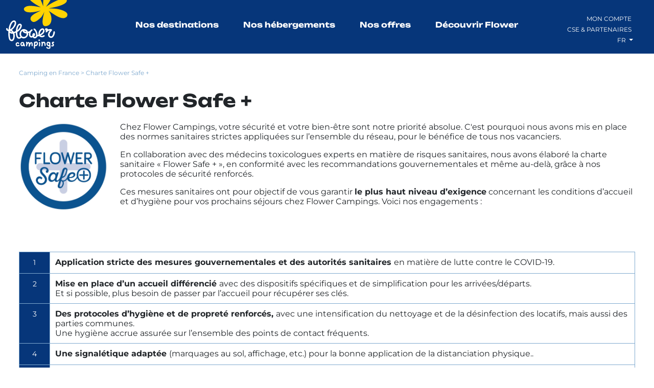

--- FILE ---
content_type: text/html; charset=UTF-8
request_url: https://www.flowercampings.com/page/charte-flower-safe-plus
body_size: 9944
content:

                                                                                                                                    

<!DOCTYPE html>
<html lang="fr">
<head>
    <link rel="preload"
          href="https://fonts.gstatic.com/s/montserrat/v25/JTUSjIg1_i6t8kCHKm459Wlhyw.woff2"
          as="font"
          type="font/woff2"
          crossorigin>

        <style>
        /* Styles critiques pour le LCP */
        .text-right {
            font-family: Montserrat, 'Montserrat Fallback', system-ui, -apple-system, sans-serif;
            font-display: swap;
            text-align: right;
        }

        /* Cache le contenu jusqu'au chargement de la police principale */
        .fonts-loading {
            visibility: hidden;
        }

        /* Affiche le contenu une fois les polices chargées */
        .fonts-loaded {
            visibility: visible;
        }
    </style>

        <script>
        if ("fonts" in document) {
            document.documentElement.classList.add('fonts-loading');

            Promise.all([
                document.fonts.load('1em Montserrat'),
                document.fonts.load('700 1em Montserrat')
            ]).then(() => {
                document.documentElement.classList.replace('fonts-loading', 'fonts-loaded');
            }).catch(() => {
                document.documentElement.classList.remove('fonts-loading');
            });
        }
    </script>
    <!-- Didomi -->
    <script type="text/javascript" defer>window.gdprAppliesGlobally=true;(function(){function n(e){if(!window.frames[e]){if(document.body&&document.body.firstChild){var t=document.body;var r=document.createElement("iframe");r.style.display="none";r.name=e;r.title=e;t.insertBefore(r,t.firstChild)}else{setTimeout(function(){n(e)},5)}}}function e(r,i,o,c,s){function e(e,t,r,n){if(typeof r!=="function"){return}if(!window[i]){window[i]=[]}var a=false;if(s){a=s(e,n,r)}if(!a){window[i].push({command:e,version:t,callback:r,parameter:n})}}e.stub=true;e.stubVersion=2;function t(n){if(!window[r]||window[r].stub!==true){return}if(!n.data){return}var a=typeof n.data==="string";var e;try{e=a?JSON.parse(n.data):n.data}catch(t){return}if(e[o]){var i=e[o];window[r](i.command,i.version,function(e,t){var r={};r[c]={returnValue:e,success:t,callId:i.callId};n.source.postMessage(a?JSON.stringify(r):r,"*")},i.parameter)}}if(typeof window[r]!=="function"){window[r]=e;if(window.addEventListener){window.addEventListener("message",t,false)}else{window.attachEvent("onmessage",t)}}}e("__tcfapi","__tcfapiBuffer","__tcfapiCall","__tcfapiReturn");n("__tcfapiLocator");(function(e){var t=document.createElement("link");t.rel="preconnect";t.as="script";var r=document.createElement("link");r.rel="dns-prefetch";r.as="script";var n=document.createElement("link");n.rel="preload";n.as="script";var a=document.createElement("script");a.id="spcloader";a.type="text/javascript";a["async"]=true;a.charset="utf-8";var i="https://sdk.privacy-center.org/"+e+"/loader.js?target="+document.location.hostname;t.href="https://sdk.privacy-center.org/";r.href="https://sdk.privacy-center.org/";n.href=i;a.src=i;var o=document.getElementsByTagName("script")[0];o.parentNode.insertBefore(t,o);o.parentNode.insertBefore(r,o);o.parentNode.insertBefore(n,o);o.parentNode.insertBefore(a,o)})("08e69af6-0ff9-4b03-8555-cf4db6d148cf")})();</script>

    <!-- End Didomi -->

    <meta charset="UTF-8">

                
    <meta http-equiv="X-UA-Compatible" content="IE=edge,chrome=1">
    <meta name="HandheldFriendly" content="True">
    <meta name="MobileOptimized" content="320">
    <meta name="viewport" content="width=device-width, initial-scale=1.0">
    <link rel="preconnect" href="https://fonts.googleapis.com">
    <link rel="preconnect" href="https://fonts.gstatic.com" crossorigin>
    <link rel="preconnect" href="https://media.flowercampings.com" crossorigin>
    <link href="https://fonts.googleapis.com/css2?family=Caveat:wght@700&family=Montserrat:wght@400;600;700&family=Unbounded:wght@700&display=swap" rel="stylesheet" media="print" onload="this.media='all'">
    <noscript><link href="https://fonts.googleapis.com/css2?family=Caveat:wght@700&family=Montserrat:wght@400;600;700&family=Unbounded:wght@700&display=swap" rel="stylesheet"></noscript>

    <link rel="canonical" href="https://www.flowercampings.com/page/charte-flower-safe-plus"/>

        
            <title></title>
    
            <meta name="description" content="">
    
            <meta name="keywords" content="">
    
            <meta property="og:title" content="">
    
            <meta property="og:description" content="">
    
    <meta property="og:type" content="website"/>

    <meta property="og:url" content="http://www.flowercampings.com/page/charte-flower-safe-plus"/>

            <meta property="og:image" content="/assets/img/common/logo/logo.svg"/>
    
    

    
                <link rel="alternate" hreflang="fr" href="https://www.flowercampings.com/page/charte-flower-safe-plus"/>
            <link rel="alternate" hreflang="en" href="https://en.flowercampings.com/pages/flower-safe-plus"/>
            <link rel="alternate" hreflang="nl" href="https://nl.flowercampings.com/pagina/flower-safe-plus"/>
            <link rel="alternate" hreflang="de" href="https://de.flowercampings.com/seite/flower-safe-plus"/>
    
    
            <link rel="stylesheet" href="/build/app.7e25358f.css">
    <link rel="icon" type="image/png" sizes="192x192"  href="/assets/images/favicons/android-chrome-192x192.png">
<link rel="icon" type="image/png" sizes="512x512" href="/assets/images/favicons/android-chrome-512x512.png">

<link rel="apple-touch-icon" sizes="180x180" href="/assets/images/favicons/apple-touch-icon.png">

<link rel="icon" type="image/png" sizes="32x32" href="/assets/images/favicons/favicon-32x32.png">
<link rel="icon" type="image/png" sizes="16x16" href="/assets/images/favicons/favicon-16x16.png">
<link rel="shortcut icon" type="image/x-icon" href="/assets/images/favicons/favicon.ico">

<link rel="manifest" href="/assets/images/favicons/site.webmanifest"><!-- Google Tag Manager -->
<script>(function(w,d,s,l,i){w[l]=w[l]||[];w[l].push({'gtm.start':new Date().getTime(),event:'gtm.js'});var f=d.getElementsByTagName(s)[0],j=d.createElement(s),dl=l!='dataLayer'?'&l='+l:'';j.async=true;j.src='https://www.googletagmanager.com/gtm.js?id='+i+dl;f.parentNode.insertBefore(j,f);})(window,document,'script','dataLayer','GTM-59XM4X');</script>
<!-- End Google Tag Manager -->

<!-- Google (gtag.js) -->
<script async src=https://www.googletagmanager.com/gtag/js?id=G-29XZR6QW91></script> <script> window.dataLayer = window.dataLayer || []; function gtag(){dataLayer.push(arguments);} gtag('js', new Date()); gtag('config', 'G-29XZR6QW91');</script>
<!-- End (gtag.js) -->

<!-- Eulerian -->
<script>(function(e,a){var i=e.length,y=5381,k='script',s=window,v=document,o=v.createElement(k);for(;i;){i-=1;y=(y*33)^e.charCodeAt(i)}y='_EA_'+(y>>>=0);(function(e,a,s,y){s[a]=s[a]||function(){(s[y]=s[y]||[]).push(arguments);s[y].eah=e;};}(e,a,s,y));i=new Date/1E7|0;o.ea=y;y=i%26;o.async=1;o.src='//'+e+'/'+String.fromCharCode(97+y,122-y,65+y)+(i%1E3)+'.js?2';s=v.getElementsByTagName(k)[0];s.parentNode.insertBefore(o,s);})('afjg.flowercampings.com','EA_push');</script>
<!-- End Eulerian -->

<!-- Trustpilot -->
<script async type="text/javascript" src="//widget.trustpilot.com/bootstrap/v5/tp.widget.sync.bootstrap.min.js"></script>
<!-- End Trustpilot -->

<span style="display:none" class="tag-locale">fr</span>
<span style="display:none" class="tag-route">content_page_show</span>
<span style="display:none" class="tag-engine">704</span>
<span style="display:none" class="tag-email"></span>

</head>

<body class="standard-page small-logo">
    <!-- Google Tag Manager (noscript) -->
    <noscript><iframe src=https://www.googletagmanager.com/ns.html?id=GTM-TGK8QBGB height="0" width="0" style="display:none;visibility:hidden"></iframe></noscript>
    <!-- End Google Tag Manager (noscript) -->

    
    <div id="wrapper">
                    

<header id="main-header">
    <div class="container-fluid">
        <div class="header-top">
            <div class="header-top-sub row" data-route="/header">
                <div class="col-6 col-xl-2">
                    <a href="https://www.flowercampings.com/" class="main-logo">
                        <img src="/assets/images/logo-flower.svg" alt="logo" width="158" height="89" loading="lazy">
                        <img src="/assets/images/logo-flower-reverse.svg" alt="logo" width="158" height="89" loading="lazy">
                    </a>
                </div>

                <div class="col-6 col-xl-8 d-none d-xl-flex justify-content-center align-items-center menu-size">
                    <nav id="main-nav">
                        <ul class="menu menu-main">
                            <li class="menu-item menu-item-1 menu-item-has-children fr">
                                <a href="#">
                                    Nos destinations
                                </a>
                                <ul class="sub-menu destinations">
                                    <div class="row">
                                                                                    <div class="col-xl-3 col-lg-6 col-sm-8 col-ss-12">
                                                <ul>
                                                                                                                                                                                                                                <li class="submenu-item region-catalogue">
                                                                <a href="/region/camping-auvergne-rhone-alpes">
                                                                    Auvergne, Rhône Alpes
                                                                </a>
                                                            </li>

                                                                                                                            <li class="submenu-item ">
                                                                    <a href="/camping-ardeche">
                                                                        <span class="orange-arrow"></span>
                                                                        Campings Ardèche
                                                                    </a>
                                                                </li>
                                                                                                                            <li class="submenu-item ">
                                                                    <a href="/camping-isere">
                                                                        <span class="orange-arrow"></span>
                                                                        Campings Isère
                                                                    </a>
                                                                </li>
                                                                                                                            <li class="submenu-item ">
                                                                    <a href="/camping-auvergne">
                                                                        <span class="orange-arrow"></span>
                                                                        Campings Auvergne
                                                                    </a>
                                                                </li>
                                                                                                                            <li class="submenu-item ">
                                                                    <a href="/camping-drome">
                                                                        <span class="orange-arrow"></span>
                                                                        Campings Drôme
                                                                    </a>
                                                                </li>
                                                                                                                            <li class="submenu-item ">
                                                                    <a href="/camping-vercors">
                                                                        <span class="orange-arrow"></span>
                                                                        Campings Vercors
                                                                    </a>
                                                                </li>
                                                                                                                            <li class="submenu-item ">
                                                                    <a href="/camping-ain">
                                                                        <span class="orange-arrow"></span>
                                                                        Campings Ain
                                                                    </a>
                                                                </li>
                                                                                                                            <li class="submenu-item last-region-item">
                                                                    <a href="/camping-haute-savoie">
                                                                        <span class="orange-arrow"></span>
                                                                        Campings Haute-Savoie
                                                                    </a>
                                                                </li>
                                                                                                                                                                                                                                                                                                                                                    <li class="submenu-item region-catalogue">
                                                                <a href="/region/camping-ile-de-france">
                                                                    Île-de-France
                                                                </a>
                                                            </li>

                                                                                                                            <li class="submenu-item last-region-item">
                                                                    <a href="/camping-seine-et-marne">
                                                                        <span class="orange-arrow"></span>
                                                                        Campings Seine-et-Marne
                                                                    </a>
                                                                </li>
                                                                                                                                                                                                                                                                                                                                                    <li class="submenu-item region-catalogue">
                                                                <a href="/region/camping-normandie">
                                                                    Normandie
                                                                </a>
                                                            </li>

                                                                                                                            <li class="submenu-item ">
                                                                    <a href="/camping-manche">
                                                                        <span class="orange-arrow"></span>
                                                                        Campings Manche
                                                                    </a>
                                                                </li>
                                                                                                                            <li class="submenu-item ">
                                                                    <a href="/camping-cotentin">
                                                                        <span class="orange-arrow"></span>
                                                                        Campings Cotentin
                                                                    </a>
                                                                </li>
                                                                                                                            <li class="submenu-item ">
                                                                    <a href="/camping-haute-normandie">
                                                                        <span class="orange-arrow"></span>
                                                                        Campings Haute Normandie
                                                                    </a>
                                                                </li>
                                                                                                                            <li class="submenu-item last-region-item">
                                                                    <a href="/camping-calvados">
                                                                        <span class="orange-arrow"></span>
                                                                        Campings Calvados
                                                                    </a>
                                                                </li>
                                                                                                                                                                                                                                                                                                                                                    <li class="submenu-item region-catalogue">
                                                                <a href="/region/camping-pays-de-la-loire">
                                                                    Pays de la Loire
                                                                </a>
                                                            </li>

                                                                                                                            <li class="submenu-item ">
                                                                    <a href="/camping-vendee">
                                                                        <span class="orange-arrow"></span>
                                                                        Campings Vendée
                                                                    </a>
                                                                </li>
                                                                                                                            <li class="submenu-item ">
                                                                    <a href="/camping-anjou">
                                                                        <span class="orange-arrow"></span>
                                                                        Campings Anjou
                                                                    </a>
                                                                </li>
                                                                                                                            <li class="submenu-item last-region-item">
                                                                    <a href="/camping-loire-atlantique">
                                                                        <span class="orange-arrow"></span>
                                                                        Campings Loire-Atlantique
                                                                    </a>
                                                                </li>
                                                                                                                                                                        
                                                                                                    </ul>
                                            </div>
                                                                                    <div class="col-xl-3 col-lg-6 col-sm-8 col-ss-12">
                                                <ul>
                                                                                                                                                                                                                                <li class="submenu-item region-catalogue">
                                                                <a href="/region/camping-bourgogne-franche-comte">
                                                                    Bourgogne Franche Comté
                                                                </a>
                                                            </li>

                                                                                                                            <li class="submenu-item ">
                                                                    <a href="/camping-bourgogne">
                                                                        <span class="orange-arrow"></span>
                                                                        Campings Bourgogne
                                                                    </a>
                                                                </li>
                                                                                                                            <li class="submenu-item ">
                                                                    <a href="/camping-jura">
                                                                        <span class="orange-arrow"></span>
                                                                        Campings Jura
                                                                    </a>
                                                                </li>
                                                                                                                            <li class="submenu-item last-region-item">
                                                                    <a href="/camping-franche-comte">
                                                                        <span class="orange-arrow"></span>
                                                                        Campings Franche Comté
                                                                    </a>
                                                                </li>
                                                                                                                                                                                                                                                                                                                                                    <li class="submenu-item region-catalogue">
                                                                <a href="/region/camping-centre-val-de-loire">
                                                                    Centre Val de Loire
                                                                </a>
                                                            </li>

                                                                                                                            <li class="submenu-item ">
                                                                    <a href="/camping-val-de-loire">
                                                                        <span class="orange-arrow"></span>
                                                                        Campings Val de Loire
                                                                    </a>
                                                                </li>
                                                                                                                            <li class="submenu-item last-region-item">
                                                                    <a href="/camping-indre">
                                                                        <span class="orange-arrow"></span>
                                                                        Campings Indre
                                                                    </a>
                                                                </li>
                                                                                                                                                                                                                                                                                                                                                    <li class="submenu-item region-catalogue">
                                                                <a href="/region/camping-hauts-de-France">
                                                                    Hauts de France
                                                                </a>
                                                            </li>

                                                                                                                            <li class="submenu-item ">
                                                                    <a href="/camping-picardie">
                                                                        <span class="orange-arrow"></span>
                                                                        Campings Picardie
                                                                    </a>
                                                                </li>
                                                                                                                            <li class="submenu-item last-region-item">
                                                                    <a href="/camping-baie-de-somme">
                                                                        <span class="orange-arrow"></span>
                                                                        Campings Baie de Somme
                                                                    </a>
                                                                </li>
                                                                                                                                                                                                                                                                                                                                                    <li class="submenu-item region-catalogue">
                                                                <a href="/region/camping-nouvelle-aquitaine">
                                                                    Nouvelle Aquitaine
                                                                </a>
                                                            </li>

                                                                                                                            <li class="submenu-item ">
                                                                    <a href="/camping-poitou">
                                                                        <span class="orange-arrow"></span>
                                                                        Campings Poitou
                                                                    </a>
                                                                </li>
                                                                                                                            <li class="submenu-item ">
                                                                    <a href="/camping-dordogne">
                                                                        <span class="orange-arrow"></span>
                                                                        Campings Dordogne
                                                                    </a>
                                                                </li>
                                                                                                                            <li class="submenu-item ">
                                                                    <a href="/camping-pays-basque">
                                                                        <span class="orange-arrow"></span>
                                                                        Campings Pays Basque
                                                                    </a>
                                                                </li>
                                                                                                                            <li class="submenu-item ">
                                                                    <a href="/camping-limousin">
                                                                        <span class="orange-arrow"></span>
                                                                        Campings Limousin
                                                                    </a>
                                                                </li>
                                                                                                                            <li class="submenu-item ">
                                                                    <a href="/camping-bassin-d-arcachon">
                                                                        <span class="orange-arrow"></span>
                                                                        Campings Bassin d&#039;Arcachon
                                                                    </a>
                                                                </li>
                                                                                                                            <li class="submenu-item last-region-item">
                                                                    <a href="/camping-charente-maritime">
                                                                        <span class="orange-arrow"></span>
                                                                        Campings Charente-Maritime
                                                                    </a>
                                                                </li>
                                                                                                                                                                                                                                                                                                                                                    <li class="submenu-item region-catalogue">
                                                                <a href="/region/camping-paca">
                                                                    Provence Alpes Côte d&#039;Azur
                                                                </a>
                                                            </li>

                                                                                                                            <li class="submenu-item ">
                                                                    <a href="/camping-provence">
                                                                        <span class="orange-arrow"></span>
                                                                        Campings Provence
                                                                    </a>
                                                                </li>
                                                                                                                            <li class="submenu-item ">
                                                                    <a href="/camping-alpes-du-sud">
                                                                        <span class="orange-arrow"></span>
                                                                        Campings Alpes du Sud
                                                                    </a>
                                                                </li>
                                                                                                                            <li class="submenu-item last-region-item">
                                                                    <a href="/camping-cote-d-azur">
                                                                        <span class="orange-arrow"></span>
                                                                        Campings Côte d&#039;Azur
                                                                    </a>
                                                                </li>
                                                                                                                                                                        
                                                                                                    </ul>
                                            </div>
                                                                                    <div class="col-xl-3 col-lg-6 col-sm-8 col-ss-12">
                                                <ul>
                                                                                                                                                                                                                                <li class="submenu-item region-catalogue">
                                                                <a href="/region/camping-bretagne">
                                                                    Bretagne
                                                                </a>
                                                            </li>

                                                                                                                            <li class="submenu-item ">
                                                                    <a href="/camping-morbihan">
                                                                        <span class="orange-arrow"></span>
                                                                        Campings Morbihan
                                                                    </a>
                                                                </li>
                                                                                                                            <li class="submenu-item ">
                                                                    <a href="/camping-finistere">
                                                                        <span class="orange-arrow"></span>
                                                                        Campings Finistère
                                                                    </a>
                                                                </li>
                                                                                                                            <li class="submenu-item last-region-item">
                                                                    <a href="/camping-cotes-d-armor">
                                                                        <span class="orange-arrow"></span>
                                                                        Campings Côtes d&#039;Armor
                                                                    </a>
                                                                </li>
                                                                                                                                                                                                                                                                                                                                                                                                                                                                                                                        <li class="submenu-item region-catalogue">
                                                                <a href="/region/camping-grand-est">
                                                                    Grand Est
                                                                </a>
                                                            </li>

                                                                                                                            <li class="submenu-item ">
                                                                    <a href="/camping-vosges">
                                                                        <span class="orange-arrow"></span>
                                                                        Campings Vosges
                                                                    </a>
                                                                </li>
                                                                                                                            <li class="submenu-item ">
                                                                    <a href="/camping-ardennes">
                                                                        <span class="orange-arrow"></span>
                                                                        Campings Ardennes
                                                                    </a>
                                                                </li>
                                                                                                                            <li class="submenu-item ">
                                                                    <a href="/camping-alsace">
                                                                        <span class="orange-arrow"></span>
                                                                        Campings Alsace
                                                                    </a>
                                                                </li>
                                                                                                                            <li class="submenu-item last-region-item">
                                                                    <a href="/camping-champagne">
                                                                        <span class="orange-arrow"></span>
                                                                        Campings Champagne
                                                                    </a>
                                                                </li>
                                                                                                                                                                                                                                                                                                                                                    <li class="submenu-item region-catalogue">
                                                                <a href="/region/camping-occitanie">
                                                                    Occitanie
                                                                </a>
                                                            </li>

                                                                                                                            <li class="submenu-item ">
                                                                    <a href="/camping-aude">
                                                                        <span class="orange-arrow"></span>
                                                                        Campings Aude
                                                                    </a>
                                                                </li>
                                                                                                                            <li class="submenu-item ">
                                                                    <a href="/camping-camargue">
                                                                        <span class="orange-arrow"></span>
                                                                        Campings Camargue
                                                                    </a>
                                                                </li>
                                                                                                                            <li class="submenu-item ">
                                                                    <a href="/camping-herault">
                                                                        <span class="orange-arrow"></span>
                                                                        Campings Hérault
                                                                    </a>
                                                                </li>
                                                                                                                            <li class="submenu-item ">
                                                                    <a href="/camping-aveyron">
                                                                        <span class="orange-arrow"></span>
                                                                        Campings Aveyron
                                                                    </a>
                                                                </li>
                                                                                                                            <li class="submenu-item ">
                                                                    <a href="/camping-pyrenees">
                                                                        <span class="orange-arrow"></span>
                                                                        Campings Pyrénées
                                                                    </a>
                                                                </li>
                                                                                                                            <li class="submenu-item ">
                                                                    <a href="/camping-haute-garonne">
                                                                        <span class="orange-arrow"></span>
                                                                        Campings Haute Garonne
                                                                    </a>
                                                                </li>
                                                                                                                            <li class="submenu-item ">
                                                                    <a href="/camping-gard">
                                                                        <span class="orange-arrow"></span>
                                                                        Campings Gard
                                                                    </a>
                                                                </li>
                                                                                                                            <li class="submenu-item ">
                                                                    <a href="/camping-lot">
                                                                        <span class="orange-arrow"></span>
                                                                        Campings Lot
                                                                    </a>
                                                                </li>
                                                                                                                            <li class="submenu-item ">
                                                                    <a href="/camping-cevennes">
                                                                        <span class="orange-arrow"></span>
                                                                        Campings Cévennes
                                                                    </a>
                                                                </li>
                                                                                                                            <li class="submenu-item ">
                                                                    <a href="/camping-tarn">
                                                                        <span class="orange-arrow"></span>
                                                                        Campings Tarn
                                                                    </a>
                                                                </li>
                                                                                                                            <li class="submenu-item last-region-item">
                                                                    <a href="/camping-lozere">
                                                                        <span class="orange-arrow"></span>
                                                                        Campings Lozère
                                                                    </a>
                                                                </li>
                                                                                                                                                                        
                                                                                                            <a class="link-map-campings" href="/campings-france">
                                                            Carte de France des campings
                                                        </a>
                                                                                                    </ul>
                                            </div>
                                                                            </div>

                                    <img class="picto-map" src="/assets/images/picto-map.webp" alt="picto-map" width="150" height="150" loading="lazy">
                                </ul>
                            </li>

                            <li class="menu-item menu-item-1 menu-item-has-children fr">
                                <a href="#">
                                    Nos hébergements
                                </a>
                                <ul class="sub-menu"  data-img-left="https://media.flowercampings.com/assets/images/menu-2-1.webp" data-img-right="https://media.flowercampings.com/assets/images/menu-2-2.webp"  data-img-tablet="https://media.flowercampings.com/assets/images/tablet-hebergements.webp">
                                    <li class="submenu-item fw-bold ff-unbounded mb-3">
                                        <a href="/location">Locations</a>
                                    </li>

                                                                                                                        <li class="submenu-item">
                                                <a href="/location/mobilhome">
                                                    Mobil-homes
                                                </a>
                                            </li>
                                                                                                                                                                <li class="submenu-item">
                                                <a href="/location/habitat-toile">
                                                    Habitats toilés
                                                </a>
                                            </li>
                                                                                                                                                                <li class="submenu-item">
                                                <a href="/location/chalet">
                                                    Chalets
                                                </a>
                                            </li>
                                                                                                                                                                <li class="submenu-item">
                                                <a href="/location/hebergement-premium">
                                                    Hébergements premium
                                                </a>
                                            </li>
                                                                                                                                                                <li class="submenu-item">
                                                <a href="/location/camping-insolite">
                                                    Hébergements insolites
                                                </a>
                                            </li>
                                                                                                                                                                <li class="submenu-item">
                                                <a href="/location/hebergement-pmr">
                                                    Hébergements PMR
                                                </a>
                                            </li>
                                                                            
                                    <li class="submenu-item fw-bold ff-unbounded mt-4 mb-3">
                                        <a href="/location">Emplacements</a>
                                    </li>

                                                                                                                        <li class="submenu-item">
                                                <a href="/emplacement-nu">
                                                    Emplacements nus
                                                </a>
                                            </li>
                                                                                                                                                                <li class="submenu-item">
                                                <a href="/emplacement-tente-equipee-ready-to-camp">
                                                    Tentes équipées &quot;Ready to camp&quot;
                                                </a>
                                            </li>
                                                                                                                                                                <li class="submenu-item">
                                                <a href="/emplacement-freecamp">
                                                    Emplacements équipés &quot;Freecamp&quot;
                                                </a>
                                            </li>
                                                                                                            </ul>
                            </li>

                            <li class="menu-item menu-item-1 menu-item-has-children fr">
                                <a href="#">
                                    Nos offres
                                </a>
                                <ul class="sub-menu" data-img-left="https://media.flowercampings.com/assets/images/menu-3-1.webp" data-img-right="https://media.flowercampings.com/assets/images/menu-3-2.webp" data-img-tablet="https://media.flowercampings.com/assets/images/tablet-offres.webp">
                                                                                                                        <li class="submenu-item">
                                                <a href="/promotions-campings/offre-couple">Offre couple</a>
                                            </li>
                                                                                                                                                                <li class="submenu-item">
                                                <a href="/promotions-campings/early-booking">Early Booking</a>
                                            </li>
                                                                            
                                                                                                                        <li class="submenu-item">
                                                <a href="https://www.flowercampings.com/sejours/offre-famille">Offre famille </a>
                                            </li>
                                                                            
                                    <li>
                                        <a href="/promotions-campings" class="h-color-primary h-fw-700">
                                            Toutes nos promotions
                                        </a>
                                    </li>
                                </ul>
                            </li>

                            <li class="menu-item menu-item-1 menu-item-has-children fr">
                                <a href="#">
                                    Découvrir Flower
                                </a>
                                <ul class="sub-menu" data-img-left="https://media.flowercampings.com/assets/images/menu-4-1.webp" data-img-tablet="https://media.flowercampings.com/assets/images/tablet-decouvrir.webp">
                                                                                                                        <li class="submenu-item">
                                                <a href="/page/forfaits-emplacement-camping">Nos forfaits en emplacement de camping</a>
                                            </li>
                                                                                                                                                                <li class="submenu-item">
                                                <a href="/page/les-services-flower-campings">Les services Flower Campings</a>
                                            </li>
                                                                                                                                                                <li class="submenu-item">
                                                <a href="/page/camping-familial-en-france">L&#039;esprit Flower Campings</a>
                                            </li>
                                                                                                                                                                <li class="submenu-item">
                                                <a href="/page/passez-en-mode-camping">Passez en mode camping</a>
                                            </li>
                                                                                                                                                                <li class="submenu-item">
                                                <a href="/page/engagements-rse">Nos engagements RSE</a>
                                            </li>
                                                                                                                                                                <li class="submenu-item">
                                                <a href="/page/animation">L&#039;animation Flower Campings</a>
                                            </li>
                                                                                                                <li class="submenu-item">
                                        <a href="/tourisme">Nos idées de destinations</a>
                                    </li>
                                    <li class="submenu-item">
                                        <a href="/sejours">Nos idées séjours</a>
                                    </li>
                                    <li class="submenu-item">
                                        <a href="/sejour-en-groupe">Réservation de groupe</a>
                                    </li>
                                </ul>
                            </li>
                        </ul>
                    </nav>
                </div>
            </div>

            <div class="mega-menu"></div>
        </div>
    </div>
</header>

        
        <section id="main-content">
            <div class="lg-selection">
    <div class="row">
        <div class="col-6 col-xl-2">
        </div>
        <div class="col-6 col-xl-8">
        </div>
        <div class="col-6 col-xl-2 d-flex justify-content-end justify-content-xl-center align-items-center">
            <div class="drops fr ">
                <div class="dropdown">
                    <span id="dropdown-lang" class="dropdown-toggle">
                        FR
                    </span>
                    <ul id="language-dropdown" class="dropdown-menu" style="display: none;">
                        <li><a class="dropdown-item active" href="https://www.flowercampings.com/page/charte-flower-safe-plus">FR</a></li>
                        <li><a class="dropdown-item " href="https://en.flowercampings.com/pages/flower-safe-plus">EN</a></li>
                        <li><a class="dropdown-item " href="https://nl.flowercampings.com/pagina/flower-safe-plus">NL</a></li>
                        <li><a class="dropdown-item " href="https://de.flowercampings.com/seite/flower-safe-plus">DE</a></li>
                    </ul>
                </div>
            </div>
        </div>
    </div>
</div>

            
                <div class="container">
        <div class="breadcrumb">
            <span><a href="/campings-france">Camping en France</a> > Charte Flower Safe +</span>
        </div>

        <section>
                            <h1 class="text-25 mb-4">Charte Flower Safe +</h1><div><p><img class="img-flower mb-4 me-4" src="/assets/images/flower-safe-logo.webp" alt="Charte Flower Safe +" width="174" height="174" loading="lazy"></p><p>Chez Flower Campings, votre sécurité et votre bien-être sont notre priorité absolue. C'est pourquoi nous avons mis en place des normes sanitaires strictes appliquées sur l’ensemble du réseau, pour le bénéfice de tous nos vacanciers.</p><p>En collaboration avec des médecins toxicologues experts en matière de risques sanitaires, nous avons élaboré la charte sanitaire « Flower Safe + », en conformité avec les recommandations gouvernementales et même au-delà, grâce à nos protocoles de sécurité renforcés.</p><p>Ces mesures sanitaires ont pour objectif de vous garantir <strong>le plus haut niveau d’exigence</strong> concernant les conditions d’accueil et d’hygiène pour vos prochains séjours chez Flower Campings. Voici nos engagements :</p><p><br><br>&nbsp;</p></div><div class="table-col"><div class="bg-blue">1</div><div class="content-col"><p><strong>Application stricte des mesures gouvernementales et des autorités sanitaires </strong>en matière de lutte contre le COVID-19.</p></div><div class="bg-blue">2</div><div class="content-col"><p><strong>Mise en place d’un accueil différencié </strong>avec des dispositifs spécifiques et de simplification pour les arrivées/départs.</p><p>Et si possible, plus besoin de passer par l’accueil pour récupérer ses clés.</p></div><div class="bg-blue">3</div><div class="content-col"><p><strong>Des protocoles d’hygiène et de propreté renforcés, </strong>avec une intensification du nettoyage et de la désinfection des locatifs, mais aussi des parties communes.</p><p>Une hygiène accrue assurée sur l’ensemble des points de contact fréquents.</p></div><div class="bg-blue">4</div><div class="content-col"><p><strong>Une signalétique adaptée </strong>(marquages au sol, affichage, etc.) pour la bonne application de la distanciation physique..</p></div><div class="bg-blue">5</div><div class="content-col"><p><strong>Favorisation &nbsp;des paiements sans contact et à distance</strong>, dans la mesure du possible.</p></div><div class="bg-blue">6</div><div class="content-col"><p><strong>Mise à disposition de gel hydroalcoolique</strong> et/ou savon liquide dans toutes les parties communes.</p></div><div class="bg-blue">7</div><div class="content-col"><p><strong>Des produits désinfectants</strong> à usage ménager disponibles dans les sanitaires.</p></div><div class="bg-blue">8</div><div class="content-col"><p><strong>Nomination d’un référent COVID-19</strong> par établissement, chargé de mettre en place les directives.</p></div><div class="bg-blue">9</div><div class="content-col"><p><strong>Une communication transparente</strong> assurée sur l’ensemble des mesures de prévention contre le COVID-19.</p></div><div class="bg-blue">10</div><div class="content-col"><p><strong>Nomination d’un « responsable sanitaire »</strong> par établissement, afin de vérifier la mise en place des contrôles et vérifications du guide Flower COVID-19.</p></div></div><p><img class="w-100 mb-4 image-fluid-mobile mw-100 object-fit-cover" src="/media/1ee7edf1-8ed1-60b4-afd5-ab03af1fa67c" alt="Charte COVID Flower Campings" width="1124" height="286" loading="lazy"></p><p class="MsoNormal">Chez Flower Campings, nous nous occupons de votre confort et de votre sécurité et vous profitez pleinement et librement de vos vacances&nbsp;!&nbsp;</p>
                    </section>
    </div>

    <div class="blocks">
            </div>
        </section>

        
<footer id="main-footer">
    <div class="container">
        <div class="row">
            <div class="col-xl-2 mb-1 mb-xl-0">
                <img src="https://media.flowercampings.com/assets/images/flower-camping.webp?w=102" alt="Flower Camping" width="102" height="102"
                     loading="lazy">
            </div>

            <div class="col-xl-8">

                <p><strong>Restons connectés</strong></p>

                <div class="row justify-content-center">

                    <div class="col-lg-4 text-lg-start text-center order-lg-1">
                        <p>Retrouvez Flower Campings sur les Réseaux Sociaux</p>
                    </div>

                                        
                    <div class="col-lg-3 offset-lg-1 order-lg-0">
                        <ul class="social-links d-flex justify-content-center justify-content-lg-end mb-3 mb-lg-0">
                            <li>
                                <span class="gcd target-blank" data-gcd="aHR0cHM6Ly93d3cuZmFjZWJvb2suY29tL2Zsb3dlcmNhbXBpbmdz">
                                    <img src="/assets/images/facebook.svg" alt="Facebook" width="37" height="38" loading="lazy">
                                </span>
                            </li>
                            <li>
                                <span class="gcd target-blank" data-gcd="aHR0cHM6Ly93d3cuaW5zdGFncmFtLmNvbS9mbG93ZXJjYW1waW5ncw==">
                                    <img src="/assets/images/instagram.svg" alt="Instagram" width="37" height="38" loading="lazy">
                                </span>
                            </li>
                            <li>
                                <span class="gcd target-blank" data-gcd="aHR0cHM6Ly93d3cueW91dHViZS5jb20vdXNlci9GbG93ZXJjYW1waW5ncw==">
                                    <img src="/assets/images/youtube.svg" alt="Youtube" width="51" height="38" loading="lazy">
                                </span>
                            </li>
                        </ul>
                    </div>
                </div>

                <ul id="footer-menu" class="mt-3 mt-lg-0">
                    <li>
                        <span class="gcd" data-gcd="aHR0cDovL3d3dy5mbG93ZXJjYW1waW5ncy5jb20vcGFnZS9jYW1waW5nLWZhbWlsaWFsLWVuLWZyYW5jZQ==">Découvrir Flower</span>
                    </li>
                    <li>
                        <span class="gcd" data-gcd="aHR0cDovL3d3dy5mbG93ZXJjYW1waW5ncy5jb20vcGFnZS9tZW50aW9ucy1sZWdhbGVz">Mentions légales</span>
                    </li>
                    <li>
                        <span class="gcd" data-gcd="aHR0cDovL3d3dy5mbG93ZXJjYW1waW5ncy5jb20vcGFnZS9kb25uZWVzLXBlcnNvbm5lbGxlcw==">Données personnelles</span>
                    </li>
                    <li>
                        <span class="gcd" data-gcd="aHR0cDovL3d3dy5mbG93ZXJjYW1waW5ncy5jb20vcGFnZS9jb25kaXRpb25zLWRlLXZlbnRl">Conditions générales de vente</span>
                    </li>
                    <li>
                        <a href="javascript:Didomi.preferences.show()">Gérer mes cookies</a>
                    </li>
                    <li>
                        <span class="gcd" data-gcd="L3BsYW4tZHUtc2l0ZQ==">Plan du site</span>
                    </li>
                    <li>
                        <span class="gcd" data-gcd="L2NvbnRhY3Q=">Contact</span>
                    </li>
                </ul>
            </div>
        </div>
    </div>
</footer>
    </div>

    <script src="/assets/js/jquery-3.7.0.js"></script>

        

    <script>
    let locale = 'fr',
        engineId = '704',
        defaultImageUrl = "http\u003A\/\/www.flowercampings.com\/images\/image\u002Dname",
        defaultListImageUrl = "http\u003A\/\/www.flowercampings.com\/images\/image\u002Dname",
        bookingUrl = "http\u003A\/\/www.flowercampings.com\/booking\/initialize\/campingShId\/accommodationId\/startDate\/endDate\/tac\/spec",
        datepickerLocale = 'fr'; // fr - de - nl - en
</script>
<!-- Ekara -->
<script type="text/javascript">var ekaraRumConf = {trackerUID:"7f0adb2e-15ed-445b-8d56-775624b45f56"}</script>
<script async src="https://ekararum.ip-label.net/ekararum.js"></script>
<!-- End Ekara -->

    <!-- Webmecanik -->
    <script async defer type="text/javascript">
        var submittingId = 'mauticform_input_inscriptionsiteflower' + (locale === 'fr' ? '' : locale) + '_submit';

        if (document.getElementById(submittingId)) {
            if (typeof MauticSDKLoaded == 'undefined') {
                var MauticSDKLoaded = true;
                var head            = document.getElementsByTagName('head')[0];
                var script          = document.createElement('script');
                script.type         = 'text/javascript';
                script.src          = 'https://web.flowercampings.com/media/js/mautic-form.js?vb507c742';
                script.async        = true;
                script.defer        = true;
                script.onload       = function() {
                    MauticSDK.onLoad();
                };
                head.appendChild(script);
                var MauticDomain = 'https://web.flowercampings.com';
                var submittingMessage = document.getElementById(submittingId).getAttribute('data-submitting-message');
                var MauticLang   = {
                    'submittingMessage': submittingMessage,
                };
            } else if (typeof MauticSDK != 'undefined') {
                MauticSDK.onLoad();
            }
        }

        function loadRecaptchaScript() {
            return new Promise((resolve, reject) => {
                if (typeof grecaptcha !== 'undefined') {
                    resolve();
                } else {
                    var script = document.createElement('script');
                    script.src = 'https://www.google.com/recaptcha/enterprise.js?render=6LfJFpopAAAAAHyoK820CYQjyJQvcIJpXNAR7S95';
                    script.async = true;
                    script.defer = true;
                    script.onload = function() {
                        resolve();
                    };
                    script.onerror = function(error) {
                        reject(error);
                    };
                    document.head.appendChild(script);
                }
            });
        }

        function onLoadFormNewsletter() {
            loadRecaptchaScript().then(() => {
                if (typeof grecaptcha !== 'undefined' && grecaptcha.enterprise) {
                    grecaptcha.enterprise.ready(function() {
                        grecaptcha.enterprise.execute('6LfJFpopAAAAAHyoK820CYQjyJQvcIJpXNAR7S95', { action: 'form' }).then(function(token) {
                            verifyCallback_FormNewsletter(token);
                        }).catch(function(error) {
                            console.error('Erreur lors de l\'exécution de grecaptcha:', error);
                        });
                    });
                } else {
                    console.error('grecaptcha.enterprise n\'est pas défini');
                }
            }).catch(function(error) {
                console.error('Erreur lors du chargement du script reCAPTCHA:', error);
            });
        }

        function verifyCallback_FormNewsletter(response) {
            var recaptchaId = 'mauticform_input_inscriptionsiteflower' + (typeof locale !== 'undefined' && locale === 'fr' ? '' : locale) + '_recaptcha_v3';

            var recaptchaElement = document.getElementById(recaptchaId);

            if (recaptchaElement) {
                recaptchaElement.value = response;
            }
        }

        if (typeof MauticFormCallback == 'undefined') {
            var MauticFormCallback = {};
        }

        MauticFormCallback['inscriptionsiteflower'] = {
            onResponseEnd: function (response) {
                onLoadFormNewsletter();
            }
        };

        var formElement = document.getElementById('mauticform_inscriptionsiteflower' + (typeof locale !== 'undefined' && locale === 'fr' ? '' : locale));
        if (formElement) {
            formElement.addEventListener('focusin', function() {
                onLoadFormNewsletter();
            }, { once: true });
        }
    </script>
    <!-- End Webmecanik -->
            <script type="application/javascript">
            const homeRoute = '/';
        </script>

        <script src="/build/runtime.9a71ee5d.js" defer></script><script src="/build/109.a972e950.js" defer></script><script src="/build/154.8f6f663b.js" defer></script><script src="/build/559.757a5644.js" defer></script><script src="/build/app.fd968191.js" defer></script>
        <script src="/build/header.6776507c.js" defer></script>
    
    <script src="/build/region-seo-grid.58b959fc.js" defer></script>

    <script>
        $(document).ready(function() {
            if ($('.animation-rectangle').length) {
                $('.animation-rectangle').slick({
                    arrows: true,
                    speed: 300,
                    slidesToShow: 1,
                });
            }
        });
    </script>

            <script type="text/javascript">
    var engine = parseInt('704');
    var clientType = engine === 704 ? 'btoc' : 'client_ce';

    var eaData = [
        'uid', '',
        'type_client', clientType,
        'lang', 'fr'
    ];

    EA_push(eaData);
</script>
    
    <script>
        if (typeof requestIdleCallback === 'undefined') {
            window.requestIdleCallback = function (callback) {
                return setTimeout(callback, 1);
            };
        }

        // Chargement différé de la police Unbounded
        if ("fonts" in document) {
            const unbounded = new FontFace('Unbounded',
                    "url(https://fonts.gstatic.com/s/unbounded/v6/Yq6F-LOTXCb04q32xlpat-6uR42XTqtG6__244rNgQ.woff2)",
                    { weight: '700', display: 'swap' }
            );

            // Charger la police une fois que le contenu principal est affiché
            requestIdleCallback(() => {
                unbounded.load().then(() => {
                    document.fonts.add(unbounded);
                });
            });
        }
    </script>
</body>
</html>


--- FILE ---
content_type: text/html; charset=UTF-8
request_url: https://www.flowercampings.com/header
body_size: 321
content:

<div class="col-6 col-xl-2 d-flex justify-content-end justify-content-xl-center align-items-center">
    <button class="hamburger hamburger--collapse d-block d-xl-none" type="button">
        <span class="hamburger-box">
            <span class="hamburger-inner"></span>
        </span>
    </button>

    <ul class="side-menu d-none d-xl-block">
                    <li>
                <span class="gcd" data-gcd="L2Nvbm5leGlvbg==">MON COMPTE</span>
            </li>
        
                                    <li>
                    <span class="gcd" data-gcd="L2NvbWl0ZS1lbnRyZXByaXNlL2Nvbm5leGlvbg==">CSE &amp; PARTENAIRES</span>
                </li>
                        </ul>
</div>

<div class="col-12 side-menu-mobile-container">
    <ul class="side-menu d-flex">
                    <li class="ms-3">
                <span class="gcd" data-gcd="L2Nvbm5leGlvbg==">MON COMPTE</span>
            </li>
        
                                    <li class="ms-3">
                    <span class="gcd" data-gcd="L2NvbWl0ZS1lbnRyZXByaXNlL2Nvbm5leGlvbg==">CSE &amp; PARTENAIRES</span>
                </li>
                    
        <li class="ms-3">
            <div class="lg-selection-mobile">
                <div class="dropdown">
                    <span id="dropdown-lang-mobile" class="dropdown-toggle">
                        FR
                    </span>
                    <ul id="language-dropdown-mobile" class="dropdown-menu" style="display: none;">
                    </ul>
                </div>
            </div>
        </li>
    </ul>
</div>


--- FILE ---
content_type: image/svg+xml
request_url: https://www.flowercampings.com/assets/images/instagram.svg
body_size: 2117
content:
<?xml version="1.0" encoding="UTF-8"?>
<svg id="Calque_1" xmlns="http://www.w3.org/2000/svg" version="1.1" viewBox="0 0 100 100">
  <!-- Generator: Adobe Illustrator 29.2.0, SVG Export Plug-In . SVG Version: 2.1.0 Build 108)  -->
  <defs>
    <style>
      .st0 {
        fill: #06367a;
      }
    </style>
  </defs>
  <path id="Tracé_14021" class="st0" d="M28.8,96.8h0c0-.1,0,0,0,0,0,.4,0,1.4.2,2.4.8,0,1.5,0,2.3.1,6.3.3,12.6.5,19,.4,4,0,8,0,12.1,0-1.3-2.6,1.5-3.6,1.9,0,8,.2,16-1.3,23.5-4.4,1.6-.8,3-2,3.9-3.6,2.7-2.3,4.6-5.4,5.7-8.8-1.6-1.7-1.4-5.3,1.2-6,.5-4.9.3-10.1.3-15,0-1.5,0-3,0-4.4-.9.3-1.9.3-2.8,0,3.4-.9,0-5,2.9-6.4,0-.5,0-1,0-1.6-.7-.2-1.2-1-1-1.7,0-.2.1-.4.3-.5.2,0,.5,0,.7,0,0-2.7,0-5.4,0-8.1-.7-.6-.6-2-.7-3.2.2,0,.5.2.7.3,0-2.5-.1-5-.3-7.6-.8-12.2-5.4-23.2-17.9-27.2-5-1.4-10.1-1.8-15.2-1.3-.3,1-.7,1.9-1.3,2.8-2.3-.5-.9-1.5-.2-2.7-5.2.4-10.4,1.1-15.4,1-10.8-.1-21.8-2.3-31.9,2.3-4.9,2.2-9,6-11.7,10.7-1.9,3.5-3,7.4-3.2,11.4h1.1v2.3h-1.3c0,1.4-.1,2.7-.1,4.1-.2,10.4-.6,20.8-.4,31.3.6-.1,1.2-.2,1.8-.2-.3.9-1,1.6-1.8,2.1v.4c0,4.5.3,9.1.9,13.6,1.1.6.8,1,.2,1.3,1.3,6.3,4,12,10.3,15.3,4.9,2.7,10.8,2.9,16.4,3.2,0-1.3-.1-2.1-.2-2.4M97.1,67.8c-.8.7.5-.5,0,0M96,22.3c4,1.9-3.7,3.6,0,0M93.7,64.4c3.4.2-1.1,4.7,0,0M4,46.2h0M31.3,73.5c4,1.9-3.7,3.6,0,0M34.7,68.9c4.8-1.2-1.9,7.3,0,0M41.5,87.1c-1.2,4.8-6,0,0,0M43.8,90.5c3.8,1.7-4.4,2.8,0,0M46,87.1h0M50.6,99.6c-2-1.5,1.4-6.1-1.1-9.1,5.2.4,3,6.8,1.1,9.1M52.8,81.4c.5-.5-.7.7,0,0M69.9,78h0s0-.2,0-.3c0,.1,0,.2,0,.3M69.9,77.6c0-.6,0-1.2,0-1.7,0-1,.1-2,.1-2.5,0,.4,0,1.2-.1,2.5,0,.6,0,1.2,0,1.7M73.3,46.2c.5-.5-.7.7,0,0M74.4,81.4c4,1.9-3.7,3.6,0,0M74.4,67.8c.5-.5-.7.7,0,0M76.7,51.9h0c0,0,0-.2,0-.2h0c0,0,.7.8.7.8l.2.2-.2-.2-.7-.7M78.2,53.3h0M77.9,40.5c-1.4-3.7,3.7-.9,2.3-4.5,2.8.7.6,5.7-2.3,4.5M80.1,57.6c-.7.7.5-.5,0,0M82.4,42.8c3.2,4-3.4,6,0,11.4-5.5-3.4-1.5-6.9,0-11.4M86.9,70.1c-5.4-1.8-1.5-5.6,0,0M89.2,71.2c-.7,2.7-1.5,5.3-4.5,5.7,1-2.4,0-6.8,4.5-5.7M88.1,91.6c-2.5-.2-2.4-2.9-2.3-5.7.9.8,3.1,1.8,3.4,0,3.1,1-3,2.1-1.1,5.7M91.5,74.6v.2c.1,0,.8,1.2.8,1.2h0l-.7-1.2-.2-.3h0M90.3,49.6c.4,2.3-.2,3.6-2.3,3.4v-3.4h2.3ZM89.2,15.5c.5-.5-.7.7,0,0M85.8,25.8h3.4c1.7,3.3-5.1,3.3-3.4,0M85.8,43.9c1.8,1.1,2.6,3,1.1,4.5h-2.3c-.5-2.4.8-3,1.1-4.5M86.9,55.3c.1,2.8,2.1,3.5,0,5.7-3.3-.6-4.6-5.3,0-5.7M82.4,82.5c-3.4-.7,1.1-2.4,0-4.5,2.8.2.3,3.8,0,4.5M82.4,11c3.4.2-1.1,4.7,0,0M79,12.1c-.7.7.5-.5,0,0M73.8,13.8h.8c.5,0,1.1.2,1.7.2.1,0,.2,0,.3,0,0,0,0,0,.1,0h0l1.4.6c0,0,.2,0,.3.1.2.2.5.4.7.5,0,0,.1.1.2.2.8.1,1.1.6,1,1,.2.2.4.5.5.7h0c0,0,0,.1,0,.2,0,0,0,0,0,0,.2.3.5,1,.6,1.4,0,.1,0,.2,0,.3,0,.5.2,1.1.2,1.7v.2c0,.1,0,.2,0,.3,0,.3,0,.7-.1,1,.6-.2,1.2-.2,1.8-.1.3,3-.4,4.9-3.4,4.5,0-.3,0-.5,0-.8,0,.1-.2.3-.3.4,0,0,0,0-.1,0h-.1c-.4.4-.8.8-1.2,1,0,0,0,0,0,0h0c0,0-.2.1-.3.2-.3.2-1,.5-1.4.6,0,0,0,0,0,0,0,0-.1,0-.2,0-.3,0-.6,0-.8.1,0,0-.6,0-.8,0,0,0-.1,0-.2,0,0,0,0,0,0,0-.3,0-1.2-.2-1.5-.2,0,0-.1,0-.2,0t0,0c-.5-.2-1-.4-1.4-.6,0,0,0,0,0,0,0,0,0,0-.1,0-.2-.2-1-.7-1.2-.9h0c0,0,0-.1,0-.2-.2-.2-.5-.6-.5-.6,0-.1-.3-.4-.5-.6v-.2c-.2,0-.2,0-.2,0l-.6-1.4s0,0,0-.1c0,0,0-.2,0-.2-.1-.6-.2-1.2-.2-1.8,0,0,0-.2,0-.2v-.8c0-.5,0-1.1,0-1.6,0-.8.3-1.5.7-2.2.3-.7.8-1.2,1.5-1.6.6-.5,1.2-.9,2-1,.6-.1,1.2-.2,1.8-.3M69.9,12.1c3.1,3.5-3.5-3.1,0,0M67.6,6.4c3.4.2-1.1,4.7,0,0M57.4,20.1h0M54,7.6c3.4,1.3-1.2,6,0,0M42.6,6.4c3.4.2-1.1,4.7,0,0M35.8,6.4c-.7.7.5-.5,0,0M33.5,12.1c3.8,1.7-4.4,2.8,0,0M27.9,25.8c.8-7.1,8.5.6,0,0M21.1,16.7c-1,3.3-1.7,1.3-4.5,1.1.4-1.5,2.8-.9,4.5-1.1M17.7,48.5h2.3v2.3h-2.3v-2.3ZM17.7,62.1c2.7,3.8-3.8-2.7,0,0M18.8,45.1c-.7.7.5-.5,0,0M9.7,8.7c-.7.7.5-.5,0,0M9.7,12.1c4.4,2.8-3.8,1.7,0,0M8.6,79.1h2.3v2.3h-2.3v-2.3ZM7.4,24.6c.5-.5-.7.7,0,0M7.4,43.9c3.5-3.1-3.1,3.5,0,0M7.4,84.8c-3.1-.5,0-3.6,2.3-2.3-.3,1.2-2.3.8-2.3,2.3M12,84.8c3.8,1.7-4.4,2.8,0,0M14.2,93.9h-2.3v-2.3h2.3v2.3ZM13.1,72.3c3.5,1.3-1.2,6,0,0M10.8,48.5c2.2-2.4,2.4,7.4,6.8,3.4.2,2.8-1.8,3.5-2.3,5.7-2-2.6-2.7-6.4-4.5-9.1M21.1,93.9c-.7.7.5-.5,0,0M18.8,87.1h2.3v2.3h-2.3v-2.3ZM16.5,65.5c1.5-.2,3.4,4.6,4.5,1.1,3,2.3-6,5.6-4.5-1.1M22.2,1.9c3.4.2-1.1,4.7,0,0M27.8,45.1c-.2.2-.4.4,0,0,.4-2.1,1.1-4.1,2-6,1.1-2,2.4-3.8,3.9-5.5,1.3-1.7,3-3.1,4.8-4.1,3.5-1.9,7.5-2.8,11.5-2.6,1.8-.5,3.8-.5,5.6,0,2.2.8,4.4,1.6,6.6,2.6.8.4,1.5.8,2.2,1.3h0c0,0,0,0,0,0,1.9,1.4,3.5,3.1,4.8,5,1.3,1.8,2.1,3.8,2.6,6,.6,2.5.8,5,.7,7.5.2,4.6-.9,9.2-3,13.3-1.6,2.5-3.7,4.5-6.2,6.1-1.1.8-2.2,1.5-3.4,2.1-2.9,1.5-6.1,2.3-9.4,2.2-2.3-.1-4.6-.5-6.8-1.2-4.1-1-7.9-3.1-11-6-3.5-3.8-5.4-8.8-5.5-14-.1-2.3,0-4.6.5-6.9"/>
  <path id="Tracé_14022" class="st0" d="M42.4,57.9c0,0,0,.1.1.2s.1,0,.1.2c.3.2.7.4,1,.6.2.1.7.5,1,.7.1,0,.3.1.4.1.6.2,1.6.6,2.2.8h.1s.1,0,.2,0c.2,0,.4,0,.5,0,.8,0,1.7.1,2.6.2h1.2c.9-.3,1.9-.4,2.8-.6,1.1-.3,2.1-.9,2.9-1.7.9-.6,1.7-1.5,2.1-2.5.6-1,.9-2.1.9-3.2.2-.8.1-1.6,0-2.4v-1.1c0-.1-.1-.2-.1-.3,0-.5-.2-1.1-.3-1.6-.1,0-.3,0-.4,0v-1.5s0,0,0-.1c-.3-.5-.8-1.5-1.1-2,0,0,0-.1,0-.1,0-.1-.1-.2-.2-.3-.1-.1-.3-.3-.4-.5h-1.6c-.1-.5-.1-1.1,0-1.6-.4-.3-1.1-.7-1.4-.9-.6,2.3-3.2,4.5-.8,8.2-4.5-2.8-2.7-5.6-1-9-.3,0-.6-.2-.9-.2q0,0-.1,0c0,0-.1,0-.2,0-.5,0-1.9-.2-2.4-.1,0,0,0,0-.1,0,0,0-.1,0-.2,0-.4,0-1.1.2-1.2.2-.4,0-.8.1-1.2.2,0,0-.1,0-.2,0,0,0,0,0-.1,0-.5.2-1.5.7-2.1,1-.1,0-.3.1-.4.3,0,0,0,0,0,0s0,0,0,0c-.6.5-1.2,1-1.7,1.5l-.2.2c0,0-.1,0-.2.1-.3.5-1,1.4-1.3,1.9,0,0,0,.1,0,.1,0,.1,0,.2-.1.3,0,0,0,0,0,.1-.3.6-.6,1.5-.8,2.2,0,.1-.1.3-.1.4,0,0,0,.2,0,.3,0,.8-.1,1.6-.1,2.4,0,.2,0,.4,0,.5v.2c0,.3.1.6.2.9h1.2v2.3h-.6c.3.6.7,1.3.9,1.8,0,0,0,.1,0,.1,0,.1,0,.2.1.2h0c.5.6,1,1.2,1.6,1.7M58.5,49.5c.1,2.8,2.1,3.5,0,5.7-3.3-.6-4.6-5.3,0-5.7M51.7,51.8c-.7.7.5-.5,0,0M49.7,47.6h0M48.1,46h0c0,0,.7.8.7.8l.2.2-.2-.2-.7-.7h0c0,0,0-.2,0-.2h0M44.8,40.4c.5-.5-.7.7,0,0"/>
</svg>

--- FILE ---
content_type: application/javascript
request_url: https://www.flowercampings.com/build/app.fd968191.js
body_size: 3472
content:
(self.webpackChunk=self.webpackChunk||[]).push([[143],{7545:(e,t,s)=>{"use strict";s(3715),s(5674),s(6699),s(2023),s(9826),s(1539);var a=s(5311),n=s.n(a);n()("body").on("click",".cta .cta-trigger",(function(e){e.preventDefault(),n()(this).closest(".cta").toggleClass("active")})),n()(document).keyup((function(e){"Escape"===e.key&&(n()(".select .custom-select.active").length>0&&n()(".select .custom-select").removeClass("active"),n()("#main-header").hasClass("menu-open")&&(n()("#main-header").removeClass("menu-open"),n()("#main-nav .sub-menu").removeClass("open"),n()("#main-nav ul > li").removeClass("active"),n()(".mega-menu").html("")))})),n()(document).on("mouseup",(function(e){var t;return n()(".select .custom-select.active").length>0?((t=n()(".select .custom-select .choices")).is(e.target)||0!==t.has(e.target).length||n()(".select .custom-select").removeClass("active"),!1):n()("#main-header").hasClass("menu-open")?((t=n()("#main-header")).is(e.target)||0!==t.has(e.target).length||(n()("#main-header").removeClass("menu-open"),n()("#main-nav .sub-menu").removeClass("open"),n()("#main-nav ul > li").removeClass("active"),n()(".mega-menu").html("")),!1):void 0})),n().event.special.touchstart={setup:function(e,t,s){t.includes("noPreventDefault")?this.addEventListener("touchstart",s,{passive:!1}):this.addEventListener("touchstart",s,{passive:!0})}},n()(document).ready((function(){n()("body").addClass("is-loaded");n()(".thematique").each((function(){var e=n()(this),t=e.find(".text"),s=e.find(".cta-tell-me-more"),a=e.find(".cta-tell-me-less");t.prop("scrollHeight")>165?(t.addClass("content-extracted"),s.show()):(t.removeClass("content-extracted"),s.hide(),a.hide())})),n()("body").on("click",".cta-tell-me-more",(function(){var e=n()(this),t=e.closest(".thematique");t.find(".text").removeClass("content-extracted").addClass("content-full-full"),e.hide(),t.find(".cta-tell-me-less").show()})),n()("body").on("click",".cta-tell-me-less",(function(){var e=n()(this),t=e.closest(".thematique");t.find(".text").addClass("content-extracted").removeClass("content-full-full"),e.hide(),t.find(".cta-tell-me-more").show()}))})),n()(".js-btn-show-basket-mobile").on("click",(function(){n()(".js-box-blue-fixed").addClass("open-box"),n()(".js-basket-box").addClass("show"),n()(".js-header-basket-box").addClass("hide")})),n()(".js-btn-close-basket-mobile").on("click",(function(){n()(".js-box-blue-fixed").removeClass("open-box"),n()(".js-basket-box").removeClass("show"),n()(".js-header-basket-box").removeClass("hide")})),n()("body").on("click",".cta-show-more",(function(e){e.preventDefault();var t=n()(this).closest(".block-cta-content");n()(".content-plus",t).show(),n()(".cta-show-less",t).show(),n()(this).hide()})),n()("body").on("click",".cta-show-less",(function(e){e.preventDefault();var t=n()(this).closest(".block-cta-content");n()(".content-plus",t).hide(),n()(".cta-show-more",t).show(),n()(this).hide()}));s(4603),s(4916),s(9714);function i(e){if(!e)return null;var t;try{t=window.atob(e)}catch(e){return console.error("Error decoding URL:",e),null}try{return decodeURIComponent(t)}catch(e){return t}}n()(".select").each((function(){var e=n()(this),t=n()("select option[selected]",e),s=t.length>0?t.val():n()("select option:first-child",e).val(),a=t.length>0?t.text():n()("select option:first-child",e).text(),i='<div class="custom-select"><div class="selection" data-value="'+s+'">'+a+'</div><div class="choices">',o=n()(this);n()("select option",e).each((function(){var e="";1==n()(this).prop("selected")&&(e=" selected"),n()(this).hasClass("option-group")&&(e+=" option-group");var t=n()(this).attr("data-href"),s=t?' data-href="'+t+'"':"";void 0!==n()(this).attr("class")&&"undefined"!=n()(this).attr("class")&&(e=e+" "+n()(this).attr("class"));i=i+'<div class="choice'+e+'" data-value="'+this.value+'"'+s+">"+this.text+"</div>"})),i+="</div></div>",e.append(i),n()(".selection",o).data("value",s),n()(".selection",o).text(a)})),n()("body").on("click",".newsletter-subscribe",(function(e){e.preventDefault();var t=n()("#newsletter_email").val();if(function(e){return new RegExp("^[0-9a-z._-]+@{1}[0-9a-z.-]{2,}[.]{1}[a-z]{2,5}$","i").test(e)}(t)){var s=n()(".newsletter-subscribe").attr("data-action");n()(".newsletter-subscription").addClass("as--loader is-loading"),n().ajax({url:s+"/"+t,type:"GET",cache:!1,success:function(e){n()(".newsletter-subscription").removeClass("as--loader is-loading"),n()("#newsletter_email").val(""),200!==e.status?n()(".reset-status").html('<div class="form mb-3"><div class="error-form"><span>'+e.message+"</span></div></div>"):n()(".reset-status").html('<div class="form mb-3"><div class="success-form"><span>'+e.message+"</span></div></div>")}})}})),n()("body").on("click",".select .custom-select .selection",(function(e){e.preventDefault();var t=n()(this).closest(".select");n()(".custom-select",t).addClass("active")})),n()("body").on("click",".select .custom-select .choices .choice",(function(e){e.preventDefault();var t=n()(this).closest(".select"),s=n()(this).data("value"),a=n()(this).text();n()(".choice",t).removeClass("selected"),n()(this).addClass("selected"),n()("select option",t).removeAttr("selected"),n()("select option[value="+s+"]",t).attr("selected","selected"),n()(".selection",t).data("value",s),n()(".selection",t).text(a),n()(".custom-select",t).removeClass("active")})),n()(document).on("click",".gcd",(function(e){var t,s=i(this.getAttribute("data-gcd"));s&&(this.classList.contains("target-blank")||e.ctrlKey?(t=window.open(s,"_blank"))&&t.focus():document.location.href=s)})),n()(document).on("contextmenu",".gcd",(function(e){var t=i(this.getAttribute("data-gcd"));if(t)if(e.ctrlKey){var s=window.open(t,"_blank");s&&s.focus()}else window.open(t,"_blank")}));s(4805)},5674:(e,t,s)=>{function a(){$("#main-nav .menu > li.menu-item-has-children > a").on("click",(function(e){e.preventDefault();var t=$(this).closest("li"),s=$(".sub-menu",t);$(".mega-menu").html(""),t.hasClass("active")?($("#main-header").removeClass("menu-open"),$("#main-nav .sub-menu").removeClass("open"),t.removeClass("active")):($("#main-header").addClass("menu-open"),$("#main-nav .sub-menu").addClass("open"),$("#main-nav .sub-menu").removeClass("open"),$(".sub-menu",t).addClass("open"),$("#main-nav .menu > li.menu-item-has-children").removeClass("active"),s.data("img-left")&&$(".mega-menu").append('<img src="'+s.data("img-left")+'" class="img-left">'),s.data("img-right")&&$(".mega-menu").append('<img src="'+s.data("img-right")+'" class="img-right">'),t.addClass("active"))})),$("body").on("click","#main-header .hamburger",(function(e){e.preventDefault(),$(this).toggleClass("is-active"),$("#main-header").toggleClass("menu-open"),$("body").toggleClass("mobile-menu-open"),$(".mega-menu .menu-main").length<=0&&$(".mega-menu").html('<div class="container">'+$("#main-nav").html()+"</div>")})),$("body").on("click",".mega-menu .menu-main > li.menu-item-has-children > a",(function(e){e.preventDefault();var t=$(this).closest("li");$(".mega-menu").html('<div class="tablet-img"></div><div class="container d-flex flex-column justify-content-between h-100"><ul class="menu-main menu sub-menu-open"><li class="active">'+t.html()+'</li></ul><a class="back"><i class="fa-solid fa-chevron-left"></i> <span>Retour</span></a></div>');var s=!1;$(".sub-menu",t).data("img-tablet")&&(s=$(".sub-menu",t).data("img-tablet")),s&&$(".mega-menu .tablet-img").css("background-image","url("+s+")")})),$("body").on("click",".mega-menu .back",(function(e){e.preventDefault(),$(".mega-menu").html('<div class="container">'+$("#main-nav").html()+"</div>")}))}s(9554),s(1539),s(4747),document.addEventListener("DOMContentLoaded",(function(){document.querySelectorAll(".choice").forEach((function(e){e.addEventListener("click",(function(){var e=this.getAttribute("data-href");e&&(window.location.href=e)}))}))})),"loading"!==document.readyState?a():document.addEventListener("DOMContentLoaded",a)},3715:(e,t,s)=>{"use strict";s.d(t,{z:()=>i});s(9154);function a(){$("#slider-offres").slick({infinite:!1,slidesToShow:2.2,slidesToScroll:1,dots:!0,centerMode:!1,prevArrow:$(".chevron-left-orange"),nextArrow:$(".chevron-right-orange"),speed:1500,centerPadding:"80px",responsive:[{breakpoint:992,settings:{slidesToShow:1.2}},{breakpoint:768,settings:{slidesToShow:1}}]}),$("#slider-campings").slick({infinite:!1,slidesToShow:4.5,slidesToScroll:1,dots:!0,centerMode:!1,prevArrow:$(".chevron-left-blue"),nextArrow:$(".chevron-right-blue"),speed:1500,centerPadding:"80px",responsive:[{breakpoint:1720,settings:{slidesToShow:3.3}},{breakpoint:1200,settings:{slidesToShow:2.3}},{breakpoint:768,settings:{slidesToShow:1.5}},{breakpoint:480,settings:{slidesToShow:1.2}}]}),$("#slider-social").slick({infinite:!1,slidesToShow:3.8,slidesToScroll:1,dots:!1,arrows:!1,centerMode:!1,speed:1500,centerPadding:"80px",responsive:[{breakpoint:1200,settings:{slidesToShow:3.4}},{breakpoint:576,settings:{slidesToShow:2.3}}]}),$("#slider-engagement").slick({infinite:!1,slidesToShow:2.4,slidesToScroll:1,dots:!0,centerMode:!1,prevArrow:$(".chevron-left-green"),nextArrow:$(".chevron-right-green"),speed:1500,centerPadding:"80px",responsive:[{breakpoint:992,settings:{slidesToShow:1.6}},{breakpoint:576,settings:{slidesToShow:1}}]})}function n(){$(".slider-result-item-photos").not(".slick-initialized").each((function(){$(this).slick({dots:!1,infinite:!0,speed:1500,variableWidth:!0,prevArrow:$(".chevron-left",$(this).closest(".slider-search-item-photos")),nextArrow:$(".chevron-right",$(this).closest(".slider-search-item-photos"))})}))}function i(){n(),a()}window.slider=n,"loading"!==document.readyState?(n(),a()):document.addEventListener("DOMContentLoaded",a)},4805:(e,t,s)=>{s(9554),s(1539),s(4747),s(2222),s(3210),document.addEventListener("DOMContentLoaded",(function(){var e=document.querySelector(".main-video-container"),t=document.querySelectorAll(".video-thumbnail");if(e&&0!==t.length){var s=e.dataset.defaultVideoId||"",a=e.dataset.defaultVideoTitle||"",n=null,i=function(e,t){if(e&&t){var s="https://img.youtube.com/vi/".concat(t,"/hqdefault.jpg");e.dataset.fallbackSrc=s,e.dataset.fallbackUsed="",e.onerror=function(){"1"!==e.dataset.fallbackUsed&&(e.dataset.fallbackUsed="1",e.src=s)},e.src="https://i.ytimg.com/vi/".concat(t,"/maxresdefault.jpg")}},o=function(e){t.forEach((function(t){t.classList.toggle("active",t.dataset.videoId===e)}))},l=function(t,s){var a=e.querySelector(".video-placeholder");if(a){a.dataset.videoId=t,a.dataset.videoTitle=s,a.setAttribute("aria-label","Lire la vidéo ".concat(s));var n=a.querySelector("img");n&&(i(n,t),n.alt=s)}},c=function(t,i){o(t),function(t,i){var o=t||s,l=i||a,c=arguments.length>2&&void 0!==arguments[2]&&!arguments[2]?0:1;n?(n.title=l,n.setAttribute("aria-label",l)):((n=document.createElement("iframe")).allow="accelerometer; autoplay; clipboard-write; encrypted-media; gyroscope; picture-in-picture",n.allowFullscreen=!0,n.loading="lazy",n.title=l,n.setAttribute("frameborder","0"),n.setAttribute("aria-label",l),e.innerHTML="",e.appendChild(n)),n.src="https://www.youtube.com/embed/".concat(o,"?autoplay=").concat(c,"&rel=0")}(t,i,!0)},r=e.querySelector(".video-placeholder");if(r)r.addEventListener("click",(function(){c(r.dataset.videoId,r.dataset.videoTitle)})),r.addEventListener("keydown",(function(e){var t="Enter"===e.key,s=" "===e.key;(t||s)&&(e.preventDefault(),r.click())}));else if(s){var d=document.createElement("button");d.type="button",d.className="video-placeholder",d.dataset.videoId=s,d.dataset.videoTitle=a,d.setAttribute("aria-label","Lire la vidéo ".concat(a));var u=document.createElement("img");u.loading="lazy",i(u,s),u.alt=a;var m=document.createElement("span");m.className="video-play-badge",m.textContent="Lire la vidéo",d.appendChild(u),d.appendChild(m),e.appendChild(d),d.addEventListener("click",(function(){c(s,a)}))}t.forEach((function(e){e.addEventListener("click",(function(){var t,s=e.dataset.videoId,i=e.dataset.videoTitle||(null===(t=e.querySelector(".thumbnail-title"))||void 0===t||null===(t=t.textContent)||void 0===t?void 0:t.trim())||a;n||l(s,i),c(s,i)}))})),s&&(o(s),l(s,a))}}))},5311:e=>{"use strict";e.exports=jQuery}},e=>{e.O(0,[109,154,559],(()=>{return t=7545,e(e.s=t);var t}));e.O()}]);

--- FILE ---
content_type: image/svg+xml
request_url: https://www.flowercampings.com/assets/images/youtube.svg
body_size: 2638
content:
<?xml version="1.0" encoding="UTF-8"?>
<svg id="Calque_1" xmlns="http://www.w3.org/2000/svg" version="1.1" viewBox="0 0 137 100">
  <!-- Generator: Adobe Illustrator 29.2.0, SVG Export Plug-In . SVG Version: 2.1.0 Build 108)  -->
  <defs>
    <style>
      .st0 {
        fill: #06367a;
      }
    </style>
  </defs>
  <path id="Tracé_14024" class="st0" d="M120.4,95.8c4.9-2.2,9-5.9,11.6-10.6,3.1-5.4,3.4-11.6,3.5-17.7.2-11.1.7-22.2.4-33.3-.3-11-.4-24.1-11.4-30-5.5-3-12.4-2.9-18.6-3.3-.8,0-1.5,0-2.3-.1,1.4,1.6-1.7,4.4-1,0-5.2-.2-10.4-.3-15.6-.2-8.7,0-36.7-.4-56.6,1.1.9,1.1.1,4.4-2.1,3v-2.2c.7.2,1-.2,1.1-.7-3.1.3-6,.6-8.6.9-.5,1.4-.6,2.8-.4,4.3-1-.7-2-1.4-2.3,0-1.5-.7-.8-2.5.4-3.9-2.4.3-4.7,1-6.9,1.9-1.6.8-2.9,2-3.8,3.5C-.6,15.6.8,27.5.7,38c0,11-.5,22,.2,33,.2,3.2.7,6.4,1.6,9.6.6,0,1.1.4.6,1.8,2.3,7.5,8.1,13.3,15.6,15.6,1.6.4,3.2.7,4.8.9-.6-1.2-.8-2.5-.7-3.9,1.9-.4,2.1.9,2.2,2.3,1-.8,2.2-1.2,3.4-1.1.2,2-.9,2.6-2.4,3,6.8.5,16.6.5,26.4.2-2.9-1-2.8-4.8-7.1-4.3,1.4-3.5,5.4,2.5,5.6-2.3,1.8,1.1,1.3,4.6,2.2,6.6,3.3,0,6.5-.2,9.7-.3-1.4-1.4-1.6-3.5-.6-5.2h3.4c1,1.5,1.4,3.3,1.2,5,9.9-.3,18.3-.7,22-.7,3.8,0,7.7.3,11.6.5,0-.5,0-1,.2-1.5,1.4,0,1.4.9,1.1,1.5,6.4.5,12.9-.4,18.9-2.8M129.8,79.1c3.4.2-1.1,4.7,0,0M133.2,36.3c.5-.5-.7.7,0,0M132,43h2.3c.4,2.3-.2,3.5-2.3,3.4v-3.4ZM132,48.7c.5-.5-.7.7,0,0M130.9,58.8h0M130.9,73.5h2.3c0,1.6-.2,3.2,1.1,3.4.1,2.6-7.3-2.2-3.4-3.4M129.8,70.1c-.7.7.5-.5,0,0M123,93.7c.5-.5-.7.7,0,0M125.3,66.7h0M126.4,29.5c4,1.9-3.7,3.5,0,0M126.4,44.2c2.7,3.8-3.8-2.7,0,0M125.3,61.1c.3,1.8-1.1,1.9-1.1,3.4-2.2.4-1.6-5.1,1.1-3.4M123,35.1c3.4.2-1.1,4.7,0,0M124.1,19.4c-.8,2-2,.2-3.4,0,.8-2,2.1-.2,3.4,0M107.2,89.2c-1-.8-2.2-1.2-3.4-1.1v-2.3c2-2.1,3.9-.1,3.4,3.4M106.1,76.8c-2.4.5-2.1-1.6-2.2-3.4,1.5.4,2.4,1.9,2.2,3.4M103.9,45.3c.2-.9,1.1-1.1,1.1-2.3,2.5-.6,1.6,2.2,3.4,2.3-.7,3.4-2.4-1.1-4.5,0M109.5,62.2c-1.1,0-.9-1.4-1.1-2.3-1.9-.4-2.1.9-2.3,2.3-4.6-5.1,5.1-8.1,3.4,0M116.3,58.8c.8-2,2-.2,3.4,0-.8,2-2.1.2-3.4,0M118.5,66.7c3.7,1.6-4.4,2.8,0,0M118.5,93.8c3.4.2-1.1,4.7,0,0M117.4,84.7c-2.2-.9-.6-7.3,2.3-6.8.3,3.3-2.5,3.5-2.3,6.8M117.4,34h2.3v5.6c-3.8,1.2-1.8-3.5-2.3-5.6M119.6,50.9c-.1,2.1-3.7.8-3.4,3.4-4.1-2.5-.7-5.9,3.4-3.4M112.9,8.1c-.7.7.5-.5,0,0M112.9,35.1c-3.4-2.5,1.3-7.2,0,0M109.5,44.1c3.4.2-1.1,4.7,0,0M109.5,32.9c-3.4-2.5,1.3-7.2,0,0M109.5,13.7c0,3.4-3.9,2.8-6.8,3.4,1-2.4,3.3-3.4,6.8-3.4M107.2,28.4c-.3,1.6-3.4.4-3.4,2.3-3.5-1.5,2-5.2,3.4-2.3M11.4,9.2c.3,1.8-1.1,1.9-1.1,3.4-2.2.4-1.6-5.1,1.1-3.4M9.2,53.1c.2-.9,1.1-1.1,1.1-2.3,2.7.6.7,5.3-1.1,2.3M11.5,82.4h0c0,0-.2.2-.2.2h0l.2-.2h0M10.3,56.5h0M3.5,64.4H1.3v-2.3h2.3v2.3ZM3.5,57.7c-1.7-1-1.6-3.6-2.3-5.6,2.2.9,4,3.9,2.3,5.6M3.5,37.4c3.4.2-1.1,4.7,0,0M8,17.1c-2.3,1.3-2.4,1.2-1.1-1.1,2.3-.6,2.4,4.4,1.1,1.1M9.2,76.8c.5-.5-.7.7,0,0M12.5,93.7c-2.3-.3-.3-5-3.4-4.5,1.6-3.2,6.5,2.6,3.4,4.5M12.5,34c-3.4-.7,1.1-2.4,0-4.5,2.8.2.3,3.8,0,4.5M14.8,43c3.4.2-1.1,4.7,0,0M17.1,92.6c.5-.5-.7.7,0,0M17.1,83.6c.5-.5-.7.7,0,0M18.2,87c3.4.2-1.1,4.7,0,0M22.7,80.2h0M21.6,58.8c3.4.2-1.1,4.7,0,0M21.6,14.8c3.4.2-1.1,4.7,0,0M40.7,38.5c-3.7-1.2-2.4-7.3-4.5-10.1,2-1.5,4.4,6.1,4.5,10.1M41.9,47.5h-2.3v-2.3h2.3v2.3ZM41.9,55.4c-.7.7.5-.5,0,0M32.9,39.6c-.7.7.5-.5,0,0M29.5,27.2c-2.2-.8-3-3-3.4-5.6,2.2.8,3,3,3.4,5.6M26.1,12.6c3.4.2-1.1,4.7,0,0M23.8,35.1h3.4c-.8,3.5,3.1,2.2,2.3,5.6-2.3-3.9-4.7-.8-5.6-5.6M28.3,49.8c3.7,1.6-4.4,2.8,0,0M27.2,55.4c-.7.7.5-.5,0,0M25,74.6h0M26.1,89.2c-2.4.2-.5-4-1.1-5.6,2.4-.2.5,4,1.1,5.6M26.1,62.2c3.4.2-1.1,4.7,0,0M29.5,80.2c-1.2,4.7-5.9,0,0,0M28.3,91.5c4.2,3.4-3.4,3.8,0,0M30.6,88.1c-.7.7.5-.5,0,0M29.5,61.1c2.1.1.8,3.7,3.4,3.4-1,3.1-4.6-.5-3.4-3.4M32.8,81.3c3.4.2-1.1,4.7,0,0M35.1,23.9h0M36.2,54.3c3.4-3.1-3.1,3.4,0,0M39.6,76.8c.3,1.8-1.1,1.9-1.1,3.4-2.2.4-1.6-5.1,1.1-3.4M36.2,56.5c.5-.5-.7.7,0,0M36.2,91.5c-.9-4,3-5,4.5-3.4.3,3-1.6,3.7-4.5,3.4M38.5,71.2c3-.3,2.9,2.3,3.4,4.5-1.6-1-3.6-1.7-3.4-4.5M37.3,58.8c1.3.2,2-.2,2.3-1.1,3.2-.2-1.4,7.4,3.4,5.6-.8,1-1.2,2.2-1.1,3.4-.6-3.5-4.7-3.5-4.5-7.9M43,83.6c3.4.2-1.1,4.7,0,0M44.1,75.7c3.4.2-1.1,4.7,0,0M45.2,34c-2.2-1.3-5.1-4.9-2.3-7.9,1.5,3,4,4.4,2.3,7.9M92.6,17.1c-.7.7.5-.5,0,0M94.8,43h-2.2v-2.3h2.2v2.3ZM92.6,36.3c-.7.7.5-.5,0,0M85.8,1.3c-.7.7.5-.5,0,0M86.9,16c-2.7-.5-2.5,2.1-5.6,1.1.6-2.7,1-5.8,4.5-5.6.2-1-.4-1.1-1.1-1.1,2.4-4.1,2.6,3.3,2.3,5.6M85.8,29.5c3.4.2-1.1,4.7,0,0M82.4,4.7c2.8.2.3,3.8,0,4.5-3.4-.7,1.1-2.4,0-4.5M77.9,3.6c5.2.8-1.7,3.7,1.1,4.5-1,3.1-4.1-2.2-4.5,2.3-4.2-3.2,5.7-1.7,3.4-6.8M75.7,27.2c.5-.5-.7.7,0,0M72.3,25c-.7.7.5-.5,0,0M68.9,27.2c3.7,1.6-4.4,2.8,0,0M62.2,14.8c.5-.5-.7.7,0,0M61,17.1c4.2,3.4-3.4,3.8,0,0M59.9,12.6c2.7,3.8-3.8-2.7,0,0M55.4,22.7c4.4,2.8-3.7,1.6,0,0M49.8,81.3c4,1.9-3.7,3.5,0,0M50.9,79.1v-3.4c1.8.5,1,3.5,4.5,2.3-.4,1.5-2.8.9-4.5,1.1M55.4,96c2.7,3.8-3.8-2.7,0,0M56.5,85.8c-.7.7.5-.5,0,0M56.5,81.3c-.7.7.5-.5,0,0M57.6,98.2h0M58.8,90.4c-.2-2.5.9-3.6,3.4-3.4.2,2.5-.9,3.6-3.4,3.4M62.2,91.5c.5-.5-.7.7,0,0M65.5,79.1c.7-2.3,2.4-3.6,3.4-5.6,2.5,1.1-1,5.6-3.4,5.6M70,92.6c.6-.3.9-.5,1-.5-.4.2-2.7,1.4-2.9,1.5l1.9-.9M73.4,78c.3,2.9-.4,4.8-3.4,4.5.5-2.2.4-4.9,3.4-4.5M72.3,70.1c-.7.7.5-.5,0,0M71.2,93.7h3.4c1.6,3.3-5,3.3-3.4,0M75.7,70.1c3.4.2-1.1,4.7,0,0M77.9,80.2c3.7,1.6-4.4,2.8,0,0M80.2,72.3c3.4,1.3-1.2,6,0,0M81.3,89.2c1-1.6,1.7-3.6,4.5-3.4-1,1.6-.9,4.4-4.5,3.4M82.4,83.6c-.7.7.5-.5,0,0M85.8,75.7h-2.3v-2.3h2.3v2.3ZM85.8,71.2c-.7.7.5-.5,0,0M87,97.1c-.7.7.5-.5,0,0M84.7,93.8c.3-2,1.9-2.6,4.5-2.3-.1,4-1.6.3-4.5,2.3M85.8,82.5c-.3-2.9-.4-5.6,3.4-4.5.3,2.9-.4,4.8-3.4,4.5M89.2,57.2h0c-.8.8-1.7,1.5-2.6,2.2.3.9.5,1.9.4,2.8-.9-.2-1.6-.9-2-1.7-.9.6-1.8,1.3-2.7,1.9-.5.3-1,.7-1.4,1-1,.7-1.9,1.3-2.8,2-.7.5-1.5,1.1-2.2,1.6.1.7,0,1.4-.1,2-.8.1-1.6,0-2.3-.4-2.2,1.4-4.5,2.8-6.8,4-.9.5-1.8.9-2.7,1.3-.5.2-1,.4-1.5.6,0,.9-1.3,1.8-1.4.5-.4.1-.8.3-1.2.4-.3.1-.7.2-1,.3-.6.2-1.2.3-1.8.5,0,0,0,0-.1,0-2.1.5-4.4-.3-5.8-1.9,0,0,0,0,0,0-.2-.2-.4-.5-.5-.8h0c-.2-.4-.4-.9-.6-1.4,0-.1,0-.3,0-.4h0c0-.2,0-.3,0-.5-.2-.4-.3-.9-.4-1.3,0-.2,0-.3,0-.5s0-.4,0-.6c-2,0-2.9-1.2-2.8-3.4h2.5c0-.9-.1-1.8-.1-2.7,0-.5,0-1.1,0-1.7,0-1.1,0-2.2,0-3.3,0-1,0-2.1,0-3.1-.5.8-1.7,1.1-1.1-1.6.4,0,.8.1,1.1.4,0-1.4,0-2.8,0-4.1,0-2.2,0-4.5,0-6.7,0-1.4-.2-2.8-.2-4.2-.3-2.4.1-4.8,1.1-7,.2-.3.3-.6.5-.8h0s-2.3,0-2.3,0v-3.4c2-.2,3.1.6,3.3,2.2,0,0,0-.1.1-.1.2-.2.4-.3.6-.5-.6-.7,0-2,.4-3.8,1.3.1,2.3,1.3,2.3,2.6.9-.2,1.9-.2,2.8,0,.5.1,1.1.3,1.6.5.5.2.9.4,1.4.7.7.3,1.4.7,2.1,1.1.2-.9.2-1.8,0-2.7,1,1,1.7,2.3,1.9,3.7,4,2.1,8.1,4.2,12.1,6.3,1.9,1,3.9,2,5.9,3,.5.3,1,.5,1.5.8,1.5.8,2.9,1.6,4.2,2.6.6.4,1.2.9,1.7,1.4,1.6,1.5,2.6,3.5,2.7,5.7,0,1.9-.6,3.7-1.8,5.2-.4.5-.8,1-1.3,1.4M91.4,82.5v-2.3c1,.2,1.1-.4,1.1-1.1,2.2-.4,1.6,5.1-1.1,3.4M94.8,54.3c.5-.5-.7.7,0,0M95.9,53.2c-1.5-1-2.4-2.7-2.2-4.5,2,.3,2.6,1.9,2.2,4.5"/>
  <path id="Tracé_14027" class="st0" d="M60.8,42.1c-.2,0-.3-.2-.4-.2s-.3-.2-.4-.2h0c0,.1,0,.3,0,.4,0,.1,0,.3,0,.4,0,1.5,0,3,0,4.5,0,1.1,0,2.1,0,3.2.4-.6.7-1.3.9-1.9,1.8,1.1,2.6,3,1.1,4.5h-2c0,2.4,0,4.8,0,7.2h0c.6-.2,1.2-.4,1.9-.4,0,.7.2,1.4.5,2,1.5-.8,3.1-1.7,4.6-2.6,1.9-1.1,3.6-2.4,5.4-3.6.6-.4,1.2-.8,1.8-1.3h.1c-1.1-.4-1.8-1.1-1-2.4,1.2-.3,2.4,0,3.4.7l1.2-.9c.1,0,.2-.1.3-.2-.2-.1-.4-.2-.6-.3l-1.8-.9c-.1,0-.2,0-.3-.2l-2.1-1.1c-1.4-.7-2.8-1.5-4.2-2.2-2.8-1.5-5.5-2.9-8.3-4.3h0ZM63.1,57.2v-3.4h2.3c.4,2.3-.2,3.5-2.3,3.4"/>
</svg>

--- FILE ---
content_type: application/javascript
request_url: https://www.flowercampings.com/build/region-seo-grid.58b959fc.js
body_size: 212
content:
"use strict";(self.webpackChunk=self.webpackChunk||[]).push([[409],{4034:(a,s,t)=>{var e=t(5311),i=t.n(e),c=i()("body");i()(document).ready((function(){i()("[data-region]").addClass("active"),i()('.tag[data-filter="all"]').addClass("active")})),i()(c).on("click",".tag",(function(a){a.preventDefault();var s=i()(this).data("filter");i()(".tag").removeClass("active"),i()(this).addClass("active"),"all"===s?(i()("[data-region]").css("display","block"),i()("[data-region]").addClass("active")):i()("[data-region]").each((function(){var a=i()(this);a.data("region")===s?(a.css("display","block"),a.addClass("active")):(a.removeClass("active"),a.one("transitionend",(function(){"0"===a.css("opacity")&&a.css("display","none")})))}))}))},5311:a=>{a.exports=jQuery}},a=>{var s;s=4034,a(a.s=s)}]);

--- FILE ---
content_type: image/svg+xml
request_url: https://www.flowercampings.com/assets/images/facebook.svg
body_size: 1887
content:
<?xml version="1.0" encoding="UTF-8"?>
<svg id="Calque_1" xmlns="http://www.w3.org/2000/svg" version="1.1" viewBox="0 0 100 100">
  <!-- Generator: Adobe Illustrator 29.2.0, SVG Export Plug-In . SVG Version: 2.1.0 Build 108)  -->
  <defs>
    <style>
      .st0 {
        fill: #06367a;
      }
    </style>
  </defs>
  <path id="Tracé_14035" class="st0" d="M98.5,81.1c.3-.8.5-1.6.6-2.5-.5.9-1.8,1.3-1.1-1.5.9,0,1.2.4,1.3.8,1.8-9.4-.7-19.5-.6-28.9.1-10.7,2.3-21.8-2.3-31.9-1.7-3.8-4.4-7.2-7.7-9.7-.7.1-1.4,0-.9-.7-.7-.4-1.3-.9-2-1.3-2.2-1.2-4.5-2.1-7-2.6,0,2.1-2.1,2.1-1.2,5.1-2.7,0-2.3-4.2-.1-5.4-6.3-1-12.9-.4-19.2-1.1-6.1-.6-12.3-.6-18.4-.1-8,.5-18.3-.3-26.3,3.2h1.7v2.3h-2.3v-2c-3.7,1.7-6.8,4.6-8.7,8.2C1.2,18.6,1.3,25.5.9,31.7c-.3,4.7-.4,9.4-.4,14.1,0,.5,0,.9,0,1.4,0,1.2,0,2.3,0,3.5-.3,8.1,0,16.3.8,24.4l.3-.2c1.8.8.9,1.4,0,1.7.5,2.8,1.2,5.6,2.1,8.3,1.9-.9,3.8-.8,3.6,2.5-.8-.7-1.9-1-2.9-.7.2.5.4.9.6,1.4.8,1.6,2,3,3.5,3.8,2.6,3,6.1,5.1,10,6,0-.5,0-1,.1-1.5,1.6.1,1.4,1.2.9,1.8,6.2.9,12.4,1.2,18.6.9,1.4,0,4.2.2,4.2,0,0-3.8,0-7.9,0-12h0c0-9,.1-17.9.2-23.2-.9,0-1.7.1-2.6.2-.4,0-.8,0-1.2,0-1.4,0-2.7-.6-3.6-1.7-.4-.5-.6-1-.8-1.6,0,.5,0,1,0,1.5-1.6.3-1.9-4-.4-4.7,0-1.3,0-2.6,0-4,0-1,.2-1.9.6-2.8.7-1.2,1.9-2,3.3-2.2,1.2,0,2.4,0,3.6.3.4,0,.8.1,1.2.2v-3c0-6.5-.4-14.1,5.2-18.7,5.2-4.3,11.3-3.2,17.4-3.4-.2-1.2-.3-2.5-.3-3.8,1.3,0,2.3,1.2,2.2,2.4,0,.4-.2.9-.4,1.2.5,0,1.1,0,1.6-.2,2.2-.5,4.4.7,5.1,2.9.2.9.1,1.8-.2,2.6,0,.2,0,.4,0,.6,0,1.7,0,3.3.1,5,.7-.9,1.8-1.3,2.9-1,.6,2.5-2.2,1.6-2.3,3.4-.2,0-.5-.1-.7-.2-.1,1.1-.7,2-1.6,2.6-.4.3-.9.6-1.4.7-.7.2-1.4.2-2.1,0h-.1c-.1,0-.3,0-.4,0-1.3-.2-2.6-.2-4-.2.8.7,1.2,1.7,1.1,2.7-2,.4-2.2-1-2.2-2.5-.1,0-.3,0-.4.1-.3.2-.6.3-.9.5-.1.1-.2.3-.4.4,0,.1-.1.2-.2.3,0,0,0,.2,0,.3,0,0,0,.1,0,.2h0c0,1.9,0,3.8,0,5.7,3.5,0,7.1,0,10.7.1,1,0,2,.4,2.7,1.1.6-1.1,2.2-1.1,2.2-2.8,3.2.2,2.2,4.5-1,4.7.3,1.1.2,2.2-.3,3.2-.2.4-.4.7-.5,1.1,0,0,0,.1,0,.2,0,0,0,0,0,0h0c-.3.6-.5,1.3-.7,1.9-.4,1.3-.7,2.7-.9,4.1-.5,1.8-2.1,3-4,3-2.7,0-5.4,0-8.2.2,0,7.4,0,21.9,0,34,0,.3.2.5.5.5,0,0,0,0,0,0,.2,0,.4,0,.6,0,.3-.2.5-.4.8-.6.3.1.6.3.9.5,2.6,0,5.1-.1,7.7-.3,12.2-.8,23.2-5.4,27.1-17.9M94.6,77.2c3.5,1.3-1.2,6,0,0M93.5,38.6c3.4,1.3-1.2,6,0,0M35.7,64.7c3.4,1.3-1.2,6,0,0M34.5,18.2c-.7.7.5-.5,0,0M28.8,11.4c-.7.7.5-.5,0,0M27.7,22.7c-2.3-3.7,5.6-5.5,0,0M30,61.3c2,.3,2.6,2,2.3,4.5-3.4,1.1-2-2.5-2.3-4.5M31.1,67c2,.8.2,2.1,0,3.4-1-.8-2.2-1.2-3.4-1.1.3-1.6,3.4-.4,3.4-2.3M22,29.5h0M22,45.4c3.4.2-1.1,4.7,0,0M19.8,25c3.4,1.3-1.2,6,0,0M8.4,47.7c-3.4-1.4.2-5,3.4-3.4v3.4c-.9-.8-3.1-1.8-3.4,0M10.7,54.5h-2.3v-2.3h2.3v2.3ZM8.4,68.1c-1.5-.4-2.5-1.9-2.3-3.4,2.4-.5,2.2,1.6,2.3,3.4M11.8,57.9c4,1.9-3.7,3.5,0,0M11.8,30.7h2.3v2.3h-2.3v-2.3ZM10.7,12.5c4.2,5-3.1,4.3,0,0M2.8,30.7l-.9.7.9-.7M2.8,45.4c2.7,3.8-3.8-2.7,0,0M3.9,60.2H1.6v-2.3h2.3v2.3ZM3.9,23.9c.8-.9,1.8-3.1,0-3.4,3.3-.9,3.9-2.1,9.1-1.1,1,2.2,1,4.6,0,6.8-1.5,3.5-1.5-3.2,0-3.4-3.8-2.5-4.9.2-9.1,1.1M6.2,82.9v-2.3c1,.2,1.1-.4,1.1-1.1,2.2-.5,1.7,5.2-1.1,3.4M8.4,84h2.3v2.3h-2.3v-2.3ZM14.1,85.1c-.1,2.9-.2,5.8-3.4,5.7,1-2,0-6.1,3.4-5.7M13,93.1c3.4.2-1.1,4.7,0,0M15.2,69.3c-4.2-5,3.1-4.3,0,0M16.4,56.8h2.3v2.3h-2.3v-2.3ZM17.5,73.8v-3.4c2.7,0,5.7,4.3,0,3.4M22,91.9c3.8,1.7-4.4,2.8,0,0M23.2,68.1c3.4.2-1.1,4.7,0,0M25.4,44.3h-2.3v-2.3h2.3v2.3ZM24.3,11.4c3.4.2-1.1,4.7,0,0M26.6,81.7c3.4.2-1.1,4.7,0,0M31.1,98.7c-2.2-.8-3-3-3.4-5.7,4.3-3.2,5.9,2.7,3.4,5.7M34.5,81.7c-3.4,4.2-3.8-3.4,0,0M30,54.5c.9-4.6-1.2-7.9,2.3-7.9,1.8,1.9,1.2,7.9-2.3,7.9M31.1,35.2c3.4-3.1-3.1,3.4,0,0M32.3,44.3c-2.4-.4-.2-5.4,2.3-4.5-.6,1.7-1.7,2.9-2.3,4.5M33.4,27.3c3.4.2-1.1,4.7,0,0M30,26.1c-.5-3.6,1.6-4.4,2.3-6.8,3-.4-1.1,6.4,3.4,4.5.2,4.1-2.9-.1-5.7,2.3M35.7,21.6h0M36.8,4.6l-.4-.2-.3-.2.3.2,1,.6-.6-.3M39.1,26.2c-.7.7.5-.5,0,0M41.3,13.7c2.7,3.8-3.8-2.7,0,0M40.2,42c3.4.2-1.1,4.7,0,0M43.6,30.7h-2.3v-2.3h2.3v2.3ZM43.6,8c-.7.7.5-.5,0,0M50.4,6.9c3.4.2-1.1,4.7,0,0M53.8,20.5c4.4,2.8-3.8,1.7,0,0M54.9,13.7c3.4.2-1.1,4.7,0,0M62.9,11.4c-.7.7.5-.5,0,0M66.3,11.4v-5.7c3.5,0,4.7,6.7,0,5.7M70.8,21.6c-.7.7.5-.5,0,0M71.9,4.6c-.7.7.5-.5,0,0M73.1,11.4c-.7.7.5-.5,0,0M61.7,70.4c1.7,1,3.6,1.7,3.4,4.5-3,.3-2.9-2.4-3.4-4.5M64,89.7v-3.4c2.5-.6,1.6,2.2,3.4,2.3-.2,1.3-2.1,1-3.4,1.1M72,65.8c3.4.2-1.1,4.7,0,0M76.5,81.7c-3.9,1.3-5.3-6.3,0-4.5v4.5ZM77.6,68.1c-.9-1.8-3.6-1.7-3.4-4.5,1.3.2,2-.3,2.3-1.1,1.3.2.6,1.1,0,1.1-.1,2,1.4,2.4,1.1,4.5M87.8,54.5c3.4.2-1.1,4.7,0,0M89,10.3c.2,2.5-.9,3.6-3.4,3.4-.2-2.5.9-3.6,3.4-3.4M83.3,11.4c3.4.2-1.1,4.7,0,0M79.9,34.1c-2.8.3-5.6-8.8,0-6.8-2.5,2.4.6,3.2,0,6.8M81,26.1c-2.5-.1-.5-4.8-1.1-6.8,2.5.1.5,4.8,1.1,6.8M86.7,25c1.7,1,1.7,3.7,2.3,5.7-3,1.3-4.9-3.5-4.5,1.1-5.1-1.7,1.2-4.6,2.3-6.8M84.4,43.2c3.5-3.1-3.1,3.4,0,0M84.8,56.2c-.1.2-.3.5-.5.8,0,0,0-.1.1-.2.2-.3.3-.4.3-.6M83.3,69.2c1.5,1,2.4,2.7,2.3,4.5-2-.3-2.6-2-2.3-4.5M86.7,79.5c-3.6-2.7,4-4.6,0,0M91.2,73.8c-2.2-.8-3-3-3.4-5.7,1.3.2,2-.2,2.3-1.1,1.3.2.6,1.1,0,1.1-.4,1.9.9,2.1,2.3,2.3-.8,1-1.2,2.2-1.1,3.4"/>
</svg>